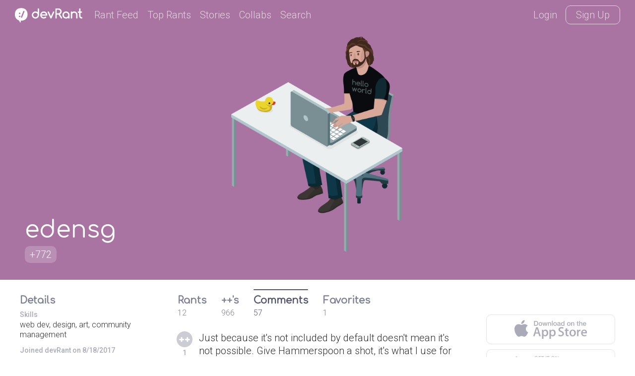

--- FILE ---
content_type: text/html; charset=UTF-8
request_url: https://devrant.com/users/edensg/comments
body_size: 9768
content:
<!DOCTYPE html>
<html lang="en">
<head>
	<meta charset="utf-8" />

	<meta http-equiv="X-UA-Compatible" content="IE=edge,chrome=1" />
	<meta name="viewport" content="width=device-width, minimumscale=1.0, maximum-scale=1.0">

	
	<title>devRant - A fun community for developers to connect over code, tech &amp; life as a programmer</title>
	<meta name="description" content="A community of over 30,000 software developers who really understand whatâ€™s got you feeling like a coding genius or like youâ€™re surrounded by idiots (ok, maybe both)" />
	<meta name="author" content="devRant" />
	<meta property="fb:app_id" content="196664417388229" />

	

	<link href='https://fonts.googleapis.com/css?family=Comfortaa' rel='stylesheet' type='text/css'>
	<link href="https://fonts.googleapis.com/css?family=Roboto:300,500" rel="stylesheet">

	<link href='/static/devrant/css/font-svg-style.css?v=3' rel='stylesheet' type='text/css'>
	<link href='/static/devrant/css/style-v2.css?v=49' rel='stylesheet' type='text/css'>
	<!-- toggle style-dark.css on/off for dark theme -->
	<link rel="icon" type="image/png" href="/static/devrant/img/favicon32.png" sizes="32x32" />
	<link rel="icon" type="image/png" href="/static/devrant/img/favicon16.png" sizes="16x16" />

	<script src="https://ajax.googleapis.com/ajax/libs/jquery/2.2.2/jquery.min.js"></script>
	<script src="/static/devrant/js/script-v2.js?v=31"></script>
	<script src="/static/devrant/js/js.cookie-2.1.1.min.js"></script>
	<script src="/static/devrant/js/landing.js?v=2"></script>

	<script defer src="/static/devrant/js/svgxuse.js"></script>
</head>
<body class="interior landing-rant state-logged-out">
<div id="fb-root"></div>
<script>(function(d, s, id) {
    var js, fjs = d.getElementsByTagName(s)[0];
    if (d.getElementById(id)) return;
    js = d.createElement(s); js.id = id;
    js.src = "//connect.facebook.net/en_US/sdk.js#xfbml=1&version=v2.5&appId=196664417388229";
    fjs.parentNode.insertBefore(js, fjs);
}(document, 'script', 'facebook-jssdk'));</script>

<div class="content-centered-container modal-app">
	<a href="#" class="modal-x"><svg class="icon icon-x2"><use xlink:href="/static/devrant/fonts/symbol-defs2.svg#icon-x2"></use></svg></a>
	<div class="content-centered-modal signup-login-forms">

		<div class="install-modal modal-base">
			<div class="signup-title">So... you'll need the app to do that</div>
			<div class="signup-subtitle">devRant on iOS &amp; Android lets you do all the things like
				++ or -- rants, post your own rants and comment on others' rants. You can also set
				up your profile. Get it now!
			</div>
			<div class="app-btns modal-btns">
				<div class="app-btns-container app-btns-ios app-btns-android">
					<a href="https://itunes.apple.com/us/app/apple-store/id1067512973?pt=117770459&ct=webapp-modal&mt=8" class="iphone-btn btn btn-red" id="big-iOS-download-btn2"><svg class="icon icon-appstore1"><use xlink:href="/static/devrant/fonts/symbol-defs2.svg#icon-appstore1"></use></svg></a>
					<a href="https://play.google.com/store/apps/details?id=com.hexicallabs.devrant&referrer=utm_source%3Dwebapp%26utm_medium%3Dmodal" class="android-btn btn btn-red" id="big-Android-download-btn2"><svg class="icon icon-playstore1"><use xlink:href="/static/devrant/fonts/symbol-defs2.svg#icon-playstore1"></use></svg></a>
				</div>
			</div>
		</div>
		<div class="stickers-modal modal-base">
			<div class="signup-title">Free Swag!</div>
			<div class="signup-subtitle">Get a free stress ball if a rant you post gets 750 ++'s
			</div>
			<div class="stickers-img"><img src="/static/devrant/img/stickers-laptop-asset2.png" /></div>
			<a href="/free-stickers" target="_blank" class="modal-alert-btn btn-red modal-btn btn">Learn More</a>
			<div class="signup-tos-print">*Some restrictions apply, click "Learn More"</div>
		</div>

		<div class="settings-modal modal-base">
			<div class="signup-title">Settings</div>
			<ul class="menu-modal-list grey-btns">
				<li class="menu-option-theme"><a href="#">Enable Dark Theme</a></li>
				<li class="menu-option-log-out"><a href="#">Logout</a></li>
				<li class="menu-option-delete-account"><a href="#">Delete Account</a></li>
			</ul>
		</div>

		<div class="menu-modal modal-base">
			<div class="signup-title">More</div>
			<ul class="menu-modal-list">
				<!--
                <li><a href="#" class="modal-alert-btn btn-red btn">Sign Up</a></li>
                <li class="list-login"><a href="#" class="modal-alert-btn btn">Login</a></li>
                -->
                <li class="menu-option-post"><a href="#" class="menu-post"><svg class="icon icon-rantsemoticon2"><use xlink:href="/static/devrant/fonts/symbol-defs2.svg#icon-rantsemoticon2"></use></svg><span class="more-menu-links">Post a Rant</span></a></li>
				<li class="menu-option-settings"><a href="#" class="menu-settings"><svg class="icon icon-settings2"><use xlink:href="/static/devrant/fonts/symbol-defs2.svg#icon-settings2"></use></svg><span class="more-menu-links">Settings</span></a></li>
				<li class="menu-option-log-out"><a href="#"><svg class="icon icon-lock2"><use xlink:href="/static/devrant/fonts/symbol-defs2.svg#icon-lock2"></use></svg><span class="more-menu-links">Log Out</span></a></li>
				<li class="menu-option-log-in"><a href="#"><svg class="icon icon-lock2"><use xlink:href="/static/devrant/fonts/symbol-defs2.svg#icon-lock2"></use></svg><span class="more-menu-links">Log In</span></a></li>
			</ul>
		</div>

		<div class="alert-modal modal-verify-required modal-base">
			<div class="signup-title">Verify Your Email</div>
			<div class="signup-subtitle">In order to vote, comment or post rants, you need to confirm your email address.
				You should have received a welcome email with a confirm link when you signed up. If you can't find the email, click the button below.
			</div>
			<a href="#" class="modal-alert-btn btn modal-btn">Resend Email</a>
		</div>
		
		<form class="post-rant-type modal-base">
			<div class="signup-title">New Post</div>	
			<div class="signup-email-container">
				<div class="signup-email-password-field signup-fields">
					<a href="#" data-type-name="Rant/Story" data-type-id="1" class="btn modal-btn type-btn type-rant">
						<div class="type-btn-icon"><svg class="icon icon-rantsemoticon2"><use xlink:href="/static/devrant/fonts/symbol-defs2.svg#icon-rantsemoticon2"></use></svg></div>
						<div class="type-btn-text">Rant/Story</div>
					</a>					
					<a href="#" data-type-name="Joke/Meme" data-type-id="3" class="btn modal-btn type-btn type-joke bg-c-bluegreen">
						<div class="type-btn-icon"><svg class="icon icon-image1"><use xlink:href="/static/devrant/fonts/symbol-defs2.svg#icon-image1"></use></svg></div>
						<div class="type-btn-text">Joke/Meme</div>
					</a>
					<a href="#" data-type-name="Question" data-type-id="4" class="btn modal-btn type-btn type-question bg-c-e6c653">
						<div class="type-btn-icon"><svg class="icon icon-question1"><use xlink:href="/static/devrant/fonts/symbol-defs2.svg#icon-question1"></use></svg></div>
						<div class="type-btn-text">Question</div>
					</a>
					<!--<a href="#" data-type-name="Rant/Story" data-type-id="1" class="btn modal-btn type-btn type-collab bg-c-69c9cd">
						<div class="type-btn-icon"><svg class="icon icon-collabs1"><use xlink:href="/static/devrant/fonts/symbol-defs2.svg#icon-collabs1"></use></svg></div>
						<div class="type-btn-text">Collab</div>
					</a>-->
					<a href="#" data-type-name="devRant" data-type-id="5" class="btn modal-btn type-btn type-devrant bg-c-d55161">
						<div class="type-btn-icon"><svg class="icon icon-swag1"><use xlink:href="/static/devrant/fonts/symbol-defs2.svg#icon-swag1"></use></svg></div>
						<div class="type-btn-text">devRant</div>
					</a>
					<a href="#" data-type-name="Random" data-type-id="6" class="btn modal-btn type-btn type-random bg-c-2a8b9d">
						<div class="type-btn-icon"><svg class="icon icon-feedback2"><use xlink:href="/static/devrant/fonts/symbol-defs2.svg#icon-feedback2"></use></svg></div>
						<div class="type-btn-text">Random</div>
					</a>
				</div>
			</div>
		</form>		
				
		<div class="downvote-reason-modal modal-base">
			<div class="signup-title">Reason for Downvote?</div>
			<ul class="menu-modal-list downvote-list">
                <li><a href="#" data-reason-id="0">Not for me</a></li>
				<li><a href="#" data-reason-id="1">Repost</a></li>
				<li><a href="#" data-reason-id="2">Offensive/Spam</a></li>
				<li><a href="#" data-reason-id="-1">Cancel</a></li>
			</ul>
		</div>

		<form class="post-rant-form rant-form modal-base">
			<div class="signup-title rant-type-select-container"><a href="#" class="rant-type-select"><span>Rant</span><svg class="icon icon-down-arrow1"><use xlink:href="/static/devrant/fonts/symbol-defs2.svg#icon-down-arrow1"></use></svg></a></div>
			<div class="signup-email-container">
				<div class="signup-email-field signup-fields"><!-- add "form-error" class for form error -->
					<textarea class="rant-text-input" type="text" placeholder="The rant starts here..." name="rant" id="rant" autocomplete="off"></textarea>
					<div class="error-text">Your rant must be between 6 and 5,000 characters</div>
					<div class="post-rant-bottom">
						<div class="post-count">5000</div>
						<input type="file" class="file-upload" style="display: none;" />
						<a href="#" class="rant-attached"><svg class="icon icon-attachment"><use xlink:href="/static/devrant/fonts/symbol-defs2.svg#icon-attachment"></use></svg><span class="attach-text">Attach img/gif</span></a>
						<div class="clearfix"></div>
					</div>
				</div>
				<div class="signup-email-password-field signup-fields">
					<input type="text" autocomplete="off" class="tags-input" placeholder="Tags (js, xcode, etc.)" name="tags" id="tags">
					<div class="form-icon"><svg class="icon icon-tag2"><use xlink:href="/static/devrant/fonts/symbol-defs2.svg#icon-tag2"></use></svg></div>
					<button class="signup-details-btn btn modal-btn btn-post-rant" type="submit">Post</button>
				</div>
			</div>
		</form>

		<form class="edit-rant-form rant-form modal-base">
			<div class="signup-title rant-type-select-container"><span>Edit Rant</span></div>
			<div class="signup-email-container">
				<div class="signup-email-field signup-fields"><!-- add "form-error" class for form error -->
					<textarea class="rant-text-input" type="text" placeholder="The rant starts here..." name="rant" autocomplete="off"></textarea>
					<div class="error-text">Your rant must be between 6 and 5,000 characters</div>
					<div class="post-rant-bottom">
						<div class="post-count">5000</div>
						<input type="file" class="file-upload" style="display: none;" />
						<a href="#" class="rant-attached"><svg class="icon icon-attachment"><use xlink:href="/static/devrant/fonts/symbol-defs2.svg#icon-attachment"></use></svg><span class="attach-text">Attach img/gif</span></a>
						<div class="clearfix"></div>
					</div>
				</div>
				<div class="signup-email-password-field signup-fields">
					<input type="text" autocomplete="off" class="tags-input" placeholder="Tags (js, xcode, etc.)" name="tags">
					<div class="form-icon"><svg class="icon icon-tag2"><use xlink:href="/static/devrant/fonts/symbol-defs2.svg#icon-tag2"></use></svg></div>
					<button class="signup-details-btn btn modal-btn btn-post-rant" type="submit">Save Changes</button>
				</div>
			</div>
		</form>

		<form class="post-comment-form modal-base" data-rant-id="">
			<div class="signup-title">Comment</div>
			<div class="signup-email-container">
				<div class="signup-email-field signup-fields"><!-- add "form-error" class for form error -->
					<textarea type="text" class="comment-text-input" placeholder="Add your 2 cents..." name="comment" id="comment"></textarea>
					<div class="error-text">Your comment must be between 6 and 500 characters</div>
					<div class="post-rant-bottom">
						<div class="post-count">1000</div>
						<input type="file" class="file-upload" style="display: none;" />
						<a href="#" class="rant-attached"><svg class="icon icon-attachment"><use xlink:href="/static/devrant/fonts/symbol-defs2.svg#icon-attachment"></use></svg><span class="attach-text">Attach img/gif</span></a>
						<div class="clearfix"></div>
					</div>
				</div>
				<div class="signup-email-password-field signup-fields">
					<button class="signup-details-btn btn modal-btn btn-post-comment" type="submit">Post</button>
				</div>
			</div>
		</form>

		<form class="edit-comment-form modal-base" data-rant-id="">
			<div class="signup-title">Edit Comment</div>
			<div class="signup-email-container">
				<div class="signup-email-field signup-fields"><!-- add "form-error" class for form error -->
					<textarea type="text" class="comment-text-input" placeholder="Add your 2 cents..." name="comment"></textarea>
					<div class="error-text">Your comment must be between 6 and 500 characters</div>
					<div class="post-rant-bottom">
						<div class="post-count">1000</div>
						<input type="file" class="file-upload" style="display: none;" />
						<!--<a href="#" class="rant-attached"><svg class="icon icon-attachment"><use xlink:href="/static/devrant/fonts/symbol-defs2.svg#icon-attachment"></use></svg><span class="attach-text">Attach img/gif</span></a>-->
						<div class="clearfix"></div>
					</div>
				</div>
				<div class="signup-email-password-field signup-fields">
					<button class="signup-details-btn btn modal-btn btn-post-comment" type="submit">Save Changes</button>
				</div>
			</div>
		</form>

		<form class="signup-form modal-base">
			<div class="signup-title">Join devRant</div>
			<div class="signup-subtitle">Vote and comment on others' rants. Post your own. Build your custom avatar.</div>

			<div class="signup-email-container">
				<div class="signup-email-field signup-fields field-email"><!-- add "form-error" class for form error -->
					<input type="text" placeholder="Email" name="email" id="email">
					<div class="form-error-alert">!</div>
					<div class="form-icon"><svg class="icon icon-email2"><use xlink:href="/static/devrant/fonts/symbol-defs2.svg#icon-email2"></use></svg></div>
					<div class="error-text">Must be a valid email address</div>
				</div>
				<div class="signup-email-field signup-fields field-username"><!-- add "form-error" class for form error -->
					<input type="text" placeholder="Username" name="username" id="username">
					<div class="form-error-alert">!</div>
					<div class="form-icon"><svg class="icon icon-person2"><use xlink:href="/static/devrant/fonts/symbol-defs2.svg#icon-person2"></use></svg></div>
					<div class="error-text">Username already taken</div>
				</div>
				<div class="signup-email-password-field signup-fields field-password"><!-- add "form-error" class for form error -->
					<input type="password" placeholder="Password" class="password-input" name="password" id="password">
					<div class="form-error-alert">!</div>
					<div class="form-icon"><svg class="icon icon-lock2"><use xlink:href="/static/devrant/fonts/symbol-defs2.svg#icon-lock2"></use></svg></div>
					<div class="error-text error-password">Must be over 6 characters</div>
					<button class="signup-email-btn btn modal-btn" type="submit">Sign Up</button>
					<div class="save-login-container">
						<label><input type="checkbox" class="save-login-input" /> <span>Keep me logged in</span></label>
					</div>
				</div>
			</div>
			<div class="signup-tos-print">By clicking "Sign Up", you agree to the <a href="/terms">Terms of Service</a>
				&amp; <a href="/privacy">Privacy Policy</a>. FYI we never show your email to other members.
			</div>
			<div class="signup-login-link-container">Already on devRant?</div>
			<a href="#" class="signup-login-link btn modal-btn">Login</a>
		</form>

		<form class="details-form modal-base">
			<div class="signup-title">Profile Details</div>
			<div class="signup-subtitle">Tell us a little about yourself</div>

			<div class="signup-email-container">
				<div class="signup-email-field signup-fields">
					<textarea type="text" class="about-input" placeholder="About" name="about" id="about" autocomplete="off" maxlength="250"></textarea>
					<div class="form-icon"><svg class="icon-person2 icon"><use xlink:href="/static/devrant/fonts/symbol-defs2.svg#icon-person2"></use></svg></div>
					<!--<div class="form-char-count">250</div>-->
				</div>
				<div class="signup-email-field signup-fields">
					<textarea type="text" class="skills-input" placeholder="Skills (js, xcode, etc.)" name="skills" id="skills" autocomplete="off" maxlength="250"></textarea>
					<div class="form-icon"><svg class="icon-skills2 icon"><use xlink:href="/static/devrant/fonts/symbol-defs2.svg#icon-skills2"></use></svg></div>
					<!--<div class="form-char-count">250</div>-->
				</div>
				<div class="signup-email-field signup-fields">
					<input type="text" autocomplete="off" class="website-input" placeholder="Website" name="website" id="website" value="">
					<div class="form-icon"><svg class="icon-web2 icon"><use xlink:href="/static/devrant/fonts/symbol-defs2.svg#icon-web1"></use></svg></div>
				</div>
				<div class="signup-email-field signup-fields">
					<input type="text" autocomplete="off" class="github-input" placeholder="GitHub" name="github" id="github" value="">
					<div class="form-icon"><svg class="icon-github2 icon"><use xlink:href="/static/devrant/fonts/symbol-defs2.svg#icon-github2"></use></svg></div>
				</div>
				<div class="signup-email-password-field signup-fields">
					<input type="text" autocomplete="off" class="location-input" placeholder="Location" name="location" id="location" value="">
					<div class="form-icon"><svg class="icon-location2 icon"><use xlink:href="/static/devrant/fonts/symbol-defs2.svg#icon-location2"></use></svg></div>
					<button class="signup-details-btn btn modal-btn" type="submit">Done!</button>
				</div>
			</div>
		</form>

		<form class="login-form modal-base">
			<div class="signup-title">Login</div>
			<div class="signup-subtitle">You know the deal</div>


			<div class="signup-email-container">
				<div class="signup-email-field signup-fields field-username"><!-- add "form-error" class for form error -->
					<input type="text" placeholder="Email or Username" name="email" id="email">
					<div class="form-error-alert">!</div>
					<div class="form-icon"><svg class="icon icon-email2"><use xlink:href="/static/devrant/fonts/symbol-defs2.svg#icon-email2"></use></svg></div>
					<div class="error-text">Email address already registered</div>
				</div>
				<div class="signup-email-password-field signup-fields field-password"><!-- add "form-error" class for form error -->
					<input type="password" class="password-input" placeholder="Password" name="password" id="password">
					<div class="form-error-alert">!</div>
					<div class="form-icon"><svg class="icon icon-lock2"><use xlink:href="/static/devrant/fonts/symbol-defs2.svg#icon-lock2"></use></svg></div>
					<div class="error-text error-password">Email and password do not match</div>
					<button class="signup-email-btn btn modal-btn" type="submit">Login</button>
					<!--<button class="signup-email-btn btn modal-btn btn-loader" type="submit"></button>-->
					<div class="save-login-container">
						<label><input type="checkbox" class="save-login-input" /> <span>Keep me logged in</span></label>
					</div>
				</div>
			</div>
			<div class="login-signup-link-container"><a href="#" class="login-forgot-link">Forgot Password?</a> &nbsp; | &nbsp; <a href="#" class="login-signup-link">Signup</a></div>

		</form>

		<form class="forgot-form modal-base">
			<div class="signup-title">Forgot?</div>
			<div class="signup-subtitle">It happens to the best of us. If you still need help, email info@devrant.io</div>
			<div class="signup-email-container">
				<div class="signup-email-field signup-fields"><!-- add "form-error" class for form error -->
					<input type="text" autocomplete="off" class="username-input" placeholder="Email or Username" name="email" id="email">
					<div class="form-error-alert">!</div>
					<div class="form-icon"><svg class="icon icon-email2"><use xlink:href="/static/devrant/fonts/symbol-defs2.svg#icon-email2"></use></svg></div>
					<div class="error-text">No account with that email address</div>
				</div>
				<button class="forgot-email-btn btn modal-btn" type="submit">Send Reset Email</button>
			</div>
			<div class="forgot-signup-link-container"><a href="#" class="forgot-login-link">Login</a> &nbsp; | &nbsp; <a href="#" class="forgot-signup-link">Signup</a></div>

		</form>

	</div>
	<div class="modal-overlay"></div>
</div>


<!-- nav bar start -->
<div class="nav scroll">
	<div class="nav-left">
		<a href="/" class="nav-logo">
			<div class="logo-icon">
				<svg class="icon icon-rantsemoticon-emoji1"><use xlink:href="/static/devrant/fonts/symbol-defs2.svg#icon-rantsemoticon-emoji1"></use></svg>
				<svg class="icon icon-rantsemoticon-base1"><use xlink:href="/static/devrant/fonts/symbol-defs2.svg#icon-rantsemoticon-base1"></use></svg>
				<svg class="icon icon-rantsemoticon2"><use xlink:href="/static/devrant/fonts/symbol-defs2.svg#icon-rantsemoticon2"></use></svg>
			</div>
			<div class="logo-text"><svg class="icon icon-logo-wo-icon1"><use xlink:href="/static/devrant/fonts/symbol-defs2.svg#icon-logo-wo-icon1"></use></svg></div>
		</a>
		<ul class="nav-list narrow-hide">
			<li><a href="/feed">Rant Feed</a></li>
			<li class="nav-top-rants"><a href="/feed/top/all">Top Rants</a></li>
			<li class="nav-stories"><a href="/stories">Stories</a></li>
			<li><a href="/collabs">Collabs</a></li>
			<!--<li class="nav-weekly"><a href="/weekly">Weekly</a></li>-->
			<li>			
				<div class="search-bar">
					<form action="/search">
						<div class="search-bar-content">
							<div class="nav-search-icon"><svg class="icon icon-search2"><use xlink:href="/static/devrant/fonts/symbol-defs2.svg#icon-search2"></use></svg></div>
							<a href="/feed/" title="Clear Search" class="clear-search"><div class="icon-x2 icon"></div></a>
							<input class="search-input" id="search" type="text" name="term" placeholder="Term or username...">
							<button class="search-btn" type="submit"></button>
						</div>
						<div class="search-nav-link">Search</div>
					</form>
					
				</div>
			</li>
		</ul>
	</div>
	<div class="nav-right">
		<div class="nav-btns">
			<a href="#" class="nav-login-btn">Login</a>
			<a href="#" class="nav-btn nav-signup-btn">Sign Up</a>
		</div>
	</div>
</div>
<!-- nav bar end -->

<!-- profile banner start -->
<div class="profile-banner" style="background-color: #a973a2">

	<div class="profile-avatar-bg">
		<img src="https://avatars.devrant.com/v-37_c-1_b-2_g-m_9-1_1-2_16-1_3-2_8-1_7-1_5-1_12-2_6-31_10-1_2-1_22-1_15-3_18-1_19-1_4-1.png" />
		
		



	</div>
	<div class="profile-username-container">
		<div class="profile-username-centered">
			<div class="profile-username">edensg</div>
			<div class="profile-extras">
				<div class="profile-score">+772</div>
				
			</div>
		</div>
	</div>

</div>
<!-- profile banner start -->

<!-- body columns starts -->
<div class="main-cols main-cols-profile">

	<div class="body-col1">
		<div class="side-box box-profile">
			<div class="box-title-row"><div class="box-title">Details</div></div>
			<div class="box-content">

				<ul>
					<li>
						<div class="profile-detail-col1">Skills</div>
						<div class="profile-detail-col2">web dev, design, art, community management</div>
						<div class="clearfix"></div>
					</li>
				</ul>
				<div class="profile-join-date">Joined devRant on 8/18/2017</div>
			</div>
		</div>
		<div class="side-box box-signup">
			<div class="box-title-row"><div class="box-title">Join devRant</div></div>
			<div class="box-content">				
				<div class="subscribe-text">Do all the things like
				++ or -- rants, post your own rants, comment on others' rants and build your customized dev avatar</div>
				<a class="btn btn-notif btn-signup">Sign Up</a>
			</div>
		</div>
		<div class="side-box box-signup">
			<div class="box-title-row"><div class="box-title">Pipeless API</div></div>
			<div class="box-content">
				<a href="https://pipeless.io/?utm_source=devrant&utm_medium=sidebar&utm_campaign=release" target="_blank" title="Learn about Pipeless" class="pipeless-banner-container"><img src="/static/devrant/img/pipeless-devrant-banner-white.png" class="pipeless-banner" /></a>
				<div class="subscribe-text">From the creators of devRant, Pipeless lets you power real-time personalized recommendations and activity feeds using a simple API</div>
				<a href="https://pipeless.io/?r=3&utm_source=devrant&utm_medium=sidebar&utm_campaign=release" target="_blank" class="btn btn-notif">Learn More</a>
			</div>
		</div>
	</div>

	<div class="body-col2 profile-page">
		

		<div class="profile-tabs">
			<a href="/users/edensg" class="tabs tab1">
				<div class="tab-line"></div>
				<div class="tab-label">Rants</div>
				<div class="tab-count">12</div>
			</a>
			<a href="/users/edensg/upvoted" class="tabs tab2">
				<div class="tab-line"></div>
				<div class="tab-label">++'s</div>
				<div class="tab-count">966</div>
			</a>
			<a href="/users/edensg/comments" class="tabs tab3 highlight">
				<div class="tab-line"></div>
				<div class="tab-label">Comments</div>
				<div class="tab-count">57</div>
			</a>
			<a href="/users/edensg/favorites" class="tabs tab3">
				<div class="tab-line"></div>
				<div class="tab-label">Favorites</div>
				<div class="tab-count">1</div>
			</a>
			<div class="clearfix"></div>
		</div>
		<div class="rantlist-bg">
			<ul class="rantlist">

				<li class="rant-comment-row-widget" data-id="1185912" data-type="comment">
					<div class="rantlist-vote-col vote-widget vote-state-unvoted">
						<a href="#" class="plusone btn-vote-circle"><svg class="icon icon-upvote1"><use xlink:href="/static/devrant/fonts/symbol-defs2.svg#icon-upvote1"></use></svg></a>
						<div class="votecount">1</div>
						<a href="#" class="minusone btn-vote-circle"><svg class="icon icon-minusminus1"><use xlink:href="/static/devrant/fonts/symbol-defs2.svg#icon-minusminus1"></use></svg></a>
					</div>
					<a href="/rants/1185347" class="rantlist-content-col">
						<div class="rantlist-title">
							<div class="rantlist-title-text">Just because it&#039;s not included by default doesn&#039;t mean it&#039;s not possible. Give Hammerspoon a shot, it&#039;s what I use for a global terminal shortcut  (whether or not the app is already open).</div>
							<!--<div class="timestamp">8y</div>-->
							<div class="clearfix"></div>
						</div>
						<div class="clearfix"></div>
					</a>
					<div class="clearfix"></div>
					<a href="/rants/1185347" class="rantlist-bglink"></a>
				</li>
				<li class="rant-comment-row-widget" data-id="1147938" data-type="comment">
					<div class="rantlist-vote-col vote-widget vote-state-unvoted">
						<a href="#" class="plusone btn-vote-circle"><svg class="icon icon-upvote1"><use xlink:href="/static/devrant/fonts/symbol-defs2.svg#icon-upvote1"></use></svg></a>
						<div class="votecount">2</div>
						<a href="#" class="minusone btn-vote-circle"><svg class="icon icon-minusminus1"><use xlink:href="/static/devrant/fonts/symbol-defs2.svg#icon-minusminus1"></use></svg></a>
					</div>
					<a href="/rants/1129871" class="rantlist-content-col">
						<div class="rantlist-title">
							<div class="rantlist-title-text">--no dark theme? i&#039;m disappointed-- 😏<br />
NEVERMIND turns out i&#039;m just blind, well done</div>
							<!--<div class="timestamp">8y</div>-->
							<div class="clearfix"></div>
						</div>
						<div class="clearfix"></div>
					</a>
					<div class="clearfix"></div>
					<a href="/rants/1129871" class="rantlist-bglink"></a>
				</li>
				<li class="rant-comment-row-widget" data-id="1076591" data-type="comment">
					<div class="rantlist-vote-col vote-widget vote-state-unvoted">
						<a href="#" class="plusone btn-vote-circle"><svg class="icon icon-upvote1"><use xlink:href="/static/devrant/fonts/symbol-defs2.svg#icon-upvote1"></use></svg></a>
						<div class="votecount">0</div>
						<a href="#" class="minusone btn-vote-circle"><svg class="icon icon-minusminus1"><use xlink:href="/static/devrant/fonts/symbol-defs2.svg#icon-minusminus1"></use></svg></a>
					</div>
					<a href="/rants/971408" class="rantlist-content-col">
						<div class="rantlist-title">
							<div class="rantlist-title-text">@dovipas No... that&#039;s not how it works. Assuming WhatsApp has correctly implemented the Signal protocol (and iirc they worked with Open Whisper Systems on it, so they probably did), Facebook only has access to your metadata. This is, of course, still a ton of unnecessary info, but they cannot read your messages.</div>
							<!--<div class="timestamp">8y</div>-->
							<div class="clearfix"></div>
						</div>
						<div class="clearfix"></div>
					</a>
					<div class="clearfix"></div>
					<a href="/rants/971408" class="rantlist-bglink"></a>
				</li>
				<li class="rant-comment-row-widget" data-id="1004894" data-type="comment">
					<div class="rantlist-vote-col vote-widget vote-state-unvoted">
						<a href="#" class="plusone btn-vote-circle"><svg class="icon icon-upvote1"><use xlink:href="/static/devrant/fonts/symbol-defs2.svg#icon-upvote1"></use></svg></a>
						<div class="votecount">2</div>
						<a href="#" class="minusone btn-vote-circle"><svg class="icon icon-minusminus1"><use xlink:href="/static/devrant/fonts/symbol-defs2.svg#icon-minusminus1"></use></svg></a>
					</div>
					<a href="/rants/1002714" class="rantlist-content-col">
						<div class="rantlist-title">
							<div class="rantlist-title-text">Just four:<br />
<br />
- uBlock Origin (regular adblocker/element hider/basic tracking protection)<br />
- uMatrix (granular privacy controls: lets me customize what resources I allow on a per-site basis, spoof user agents, control cookies, etc)<br />
- HTTPS Everywhere<br />
- Stylus (for injecting custom css onto sites)</div>
							<!--<div class="timestamp">8y</div>-->
							<div class="clearfix"></div>
						</div>
						<div class="clearfix"></div>
					</a>
					<div class="clearfix"></div>
					<a href="/rants/1002714" class="rantlist-bglink"></a>
				</li>
				<li class="rant-comment-row-widget" data-id="997265" data-type="comment">
					<div class="rantlist-vote-col vote-widget vote-state-unvoted">
						<a href="#" class="plusone btn-vote-circle"><svg class="icon icon-upvote1"><use xlink:href="/static/devrant/fonts/symbol-defs2.svg#icon-upvote1"></use></svg></a>
						<div class="votecount">11</div>
						<a href="#" class="minusone btn-vote-circle"><svg class="icon icon-minusminus1"><use xlink:href="/static/devrant/fonts/symbol-defs2.svg#icon-minusminus1"></use></svg></a>
					</div>
					<a href="/rants/996750" class="rantlist-content-col">
						<div class="rantlist-title">
							<div class="rantlist-title-text">cat file &gt; /dev/null<br />
<br />
[other computer]<br />
cat /dev/null &gt; file</div>
							<!--<div class="timestamp">8y</div>-->
							<div class="clearfix"></div>
						</div>
						<div class="clearfix"></div>
					</a>
					<div class="clearfix"></div>
					<a href="/rants/996750" class="rantlist-bglink"></a>
				</li>
				<li class="rant-comment-row-widget" data-id="996165" data-type="comment">
					<div class="rantlist-vote-col vote-widget vote-state-unvoted">
						<a href="#" class="plusone btn-vote-circle"><svg class="icon icon-upvote1"><use xlink:href="/static/devrant/fonts/symbol-defs2.svg#icon-upvote1"></use></svg></a>
						<div class="votecount">2</div>
						<a href="#" class="minusone btn-vote-circle"><svg class="icon icon-minusminus1"><use xlink:href="/static/devrant/fonts/symbol-defs2.svg#icon-minusminus1"></use></svg></a>
					</div>
					<a href="/rants/993616" class="rantlist-content-col">
						<div class="rantlist-title">
							<div class="rantlist-title-text">tmux, always. I have it integrated with iTerm, so I can open new sessions as native tabs or windows, plus I get sessions and persistence and all that.</div>
							<!--<div class="timestamp">8y</div>-->
							<div class="clearfix"></div>
						</div>
						<div class="clearfix"></div>
					</a>
					<div class="clearfix"></div>
					<a href="/rants/993616" class="rantlist-bglink"></a>
				</li>
				<li class="rant-comment-row-widget" data-id="992921" data-type="comment">
					<div class="rantlist-vote-col vote-widget vote-state-unvoted">
						<a href="#" class="plusone btn-vote-circle"><svg class="icon icon-upvote1"><use xlink:href="/static/devrant/fonts/symbol-defs2.svg#icon-upvote1"></use></svg></a>
						<div class="votecount">5</div>
						<a href="#" class="minusone btn-vote-circle"><svg class="icon icon-minusminus1"><use xlink:href="/static/devrant/fonts/symbol-defs2.svg#icon-minusminus1"></use></svg></a>
					</div>
					<a href="/rants/992531" class="rantlist-content-col">
						<div class="rantlist-title">
							<div class="rantlist-title-text">Was it at least a decent size stick?</div>
							<!--<div class="timestamp">8y</div>-->
							<div class="clearfix"></div>
						</div>
						<div class="clearfix"></div>
					</a>
					<div class="clearfix"></div>
					<a href="/rants/992531" class="rantlist-bglink"></a>
				</li>
				<li class="rant-comment-row-widget" data-id="991236" data-type="comment">
					<div class="rantlist-vote-col vote-widget vote-state-unvoted">
						<a href="#" class="plusone btn-vote-circle"><svg class="icon icon-upvote1"><use xlink:href="/static/devrant/fonts/symbol-defs2.svg#icon-upvote1"></use></svg></a>
						<div class="votecount">4</div>
						<a href="#" class="minusone btn-vote-circle"><svg class="icon icon-minusminus1"><use xlink:href="/static/devrant/fonts/symbol-defs2.svg#icon-minusminus1"></use></svg></a>
					</div>
					<a href="/rants/990672" class="rantlist-content-col">
						<div class="rantlist-title">
							<div class="rantlist-title-text">2 hours later...<br />
<br />
&quot;Honestly I have no idea and at this point you should probably go borrow a friend&#039;s computer&quot;</div>
							<!--<div class="timestamp">8y</div>-->
							<div class="clearfix"></div>
						</div>
						<div class="clearfix"></div>
					</a>
					<div class="clearfix"></div>
					<a href="/rants/990672" class="rantlist-bglink"></a>
				</li>
				<li class="rant-comment-row-widget" data-id="989107" data-type="comment">
					<div class="rantlist-vote-col vote-widget vote-state-unvoted">
						<a href="#" class="plusone btn-vote-circle"><svg class="icon icon-upvote1"><use xlink:href="/static/devrant/fonts/symbol-defs2.svg#icon-upvote1"></use></svg></a>
						<div class="votecount">2</div>
						<a href="#" class="minusone btn-vote-circle"><svg class="icon icon-minusminus1"><use xlink:href="/static/devrant/fonts/symbol-defs2.svg#icon-minusminus1"></use></svg></a>
					</div>
					<a href="/rants/988167" class="rantlist-content-col">
						<div class="rantlist-title">
							<div class="rantlist-title-text">@Michelle 👀</div>
							<!--<div class="timestamp">8y</div>-->
							<div class="clearfix"></div>
						</div>
						<div class="clearfix"></div>
					</a>
					<div class="clearfix"></div>
					<a href="/rants/988167" class="rantlist-bglink"></a>
				</li>
				<li class="rant-comment-row-widget" data-id="981662" data-type="comment">
					<div class="rantlist-vote-col vote-widget vote-state-unvoted">
						<a href="#" class="plusone btn-vote-circle"><svg class="icon icon-upvote1"><use xlink:href="/static/devrant/fonts/symbol-defs2.svg#icon-upvote1"></use></svg></a>
						<div class="votecount">1</div>
						<a href="#" class="minusone btn-vote-circle"><svg class="icon icon-minusminus1"><use xlink:href="/static/devrant/fonts/symbol-defs2.svg#icon-minusminus1"></use></svg></a>
					</div>
					<a href="/rants/972747" class="rantlist-content-col">
						<div class="rantlist-title">
							<div class="rantlist-title-text">The thirty-firth of October</div>
							<!--<div class="timestamp">8y</div>-->
							<div class="clearfix"></div>
						</div>
						<div class="clearfix"></div>
					</a>
					<div class="clearfix"></div>
					<a href="/rants/972747" class="rantlist-bglink"></a>
				</li>
				<li class="rant-comment-row-widget" data-id="980558" data-type="comment">
					<div class="rantlist-vote-col vote-widget vote-state-unvoted">
						<a href="#" class="plusone btn-vote-circle"><svg class="icon icon-upvote1"><use xlink:href="/static/devrant/fonts/symbol-defs2.svg#icon-upvote1"></use></svg></a>
						<div class="votecount">0</div>
						<a href="#" class="minusone btn-vote-circle"><svg class="icon icon-minusminus1"><use xlink:href="/static/devrant/fonts/symbol-defs2.svg#icon-minusminus1"></use></svg></a>
					</div>
					<a href="/rants/980553" class="rantlist-content-col">
						<div class="rantlist-title">
							<div class="rantlist-title-text">@C0D4 Indeed</div>
							<!--<div class="timestamp">8y</div>-->
							<div class="clearfix"></div>
						</div>
						<div class="clearfix"></div>
					</a>
					<div class="clearfix"></div>
					<a href="/rants/980553" class="rantlist-bglink"></a>
				</li>
				<li class="rant-comment-row-widget" data-id="977414" data-type="comment">
					<div class="rantlist-vote-col vote-widget vote-state-unvoted">
						<a href="#" class="plusone btn-vote-circle"><svg class="icon icon-upvote1"><use xlink:href="/static/devrant/fonts/symbol-defs2.svg#icon-upvote1"></use></svg></a>
						<div class="votecount">2</div>
						<a href="#" class="minusone btn-vote-circle"><svg class="icon icon-minusminus1"><use xlink:href="/static/devrant/fonts/symbol-defs2.svg#icon-minusminus1"></use></svg></a>
					</div>
					<a href="/rants/971408" class="rantlist-content-col">
						<div class="rantlist-title">
							<div class="rantlist-title-text">@Snatchedd I don&#039;t trust Telegram&#039;s home-grown crypto... Not saying WhatsApp is better, but at least they&#039;ve implemented the Signal protocol. I&#039;m all for Matrix myslef &mdash; Signal is nice, but it&#039;s centralized.</div>
							<!--<div class="timestamp">8y</div>-->
							<div class="clearfix"></div>
						</div>
						<div class="clearfix"></div>
					</a>
					<div class="clearfix"></div>
					<a href="/rants/971408" class="rantlist-bglink"></a>
				</li>
				<li class="rant-comment-row-widget" data-id="975559" data-type="comment">
					<div class="rantlist-vote-col vote-widget vote-state-unvoted">
						<a href="#" class="plusone btn-vote-circle"><svg class="icon icon-upvote1"><use xlink:href="/static/devrant/fonts/symbol-defs2.svg#icon-upvote1"></use></svg></a>
						<div class="votecount">2</div>
						<a href="#" class="minusone btn-vote-circle"><svg class="icon icon-minusminus1"><use xlink:href="/static/devrant/fonts/symbol-defs2.svg#icon-minusminus1"></use></svg></a>
					</div>
					<a href="/rants/974810" class="rantlist-content-col">
						<div class="rantlist-title">
							<div class="rantlist-title-text">Sure thing, as soon as the site&#039;s all paid for!</div>
							<!--<div class="timestamp">8y</div>-->
							<div class="clearfix"></div>
						</div>
						<div class="clearfix"></div>
					</a>
					<div class="clearfix"></div>
					<a href="/rants/974810" class="rantlist-bglink"></a>
				</li>
				<li class="rant-comment-row-widget" data-id="974867" data-type="comment">
					<div class="rantlist-vote-col vote-widget vote-state-unvoted">
						<a href="#" class="plusone btn-vote-circle"><svg class="icon icon-upvote1"><use xlink:href="/static/devrant/fonts/symbol-defs2.svg#icon-upvote1"></use></svg></a>
						<div class="votecount">4</div>
						<a href="#" class="minusone btn-vote-circle"><svg class="icon icon-minusminus1"><use xlink:href="/static/devrant/fonts/symbol-defs2.svg#icon-minusminus1"></use></svg></a>
					</div>
					<a href="/rants/969633" class="rantlist-content-col">
						<div class="rantlist-title">
							<div class="rantlist-title-text">@wholl0p and I hoped I was original... heh. Great minds think alike...?</div>
							<!--<div class="timestamp">8y</div>-->
							<div class="clearfix"></div>
						</div>
						<div class="clearfix"></div>
					</a>
					<div class="clearfix"></div>
					<a href="/rants/969633" class="rantlist-bglink"></a>
				</li>
				<li class="rant-comment-row-widget" data-id="972159" data-type="comment">
					<div class="rantlist-vote-col vote-widget vote-state-unvoted">
						<a href="#" class="plusone btn-vote-circle"><svg class="icon icon-upvote1"><use xlink:href="/static/devrant/fonts/symbol-defs2.svg#icon-upvote1"></use></svg></a>
						<div class="votecount">23</div>
						<a href="#" class="minusone btn-vote-circle"><svg class="icon icon-minusminus1"><use xlink:href="/static/devrant/fonts/symbol-defs2.svg#icon-minusminus1"></use></svg></a>
					</div>
					<a href="/rants/971408" class="rantlist-content-col">
						<div class="rantlist-title">
							<div class="rantlist-title-text">They&#039;re living in the future, they&#039;re in a quantum superposition of having and not having unread messages. This is just their way of simplifying their multidimensional existence to our basic earthly understanding.</div>
							<!--<div class="timestamp">8y</div>-->
							<div class="clearfix"></div>
						</div>
						<div class="clearfix"></div>
					</a>
					<div class="clearfix"></div>
					<a href="/rants/971408" class="rantlist-bglink"></a>
				</li>
				<li class="rant-comment-row-widget" data-id="965261" data-type="comment">
					<div class="rantlist-vote-col vote-widget vote-state-unvoted">
						<a href="#" class="plusone btn-vote-circle"><svg class="icon icon-upvote1"><use xlink:href="/static/devrant/fonts/symbol-defs2.svg#icon-upvote1"></use></svg></a>
						<div class="votecount">0</div>
						<a href="#" class="minusone btn-vote-circle"><svg class="icon icon-minusminus1"><use xlink:href="/static/devrant/fonts/symbol-defs2.svg#icon-minusminus1"></use></svg></a>
					</div>
					<a href="/rants/964545" class="rantlist-content-col">
						<div class="rantlist-title">
							<div class="rantlist-title-text">Doesn&#039;t Dropbox use AWS? 🤔🤔🤔</div>
							<!--<div class="timestamp">8y</div>-->
							<div class="clearfix"></div>
						</div>
						<div class="clearfix"></div>
					</a>
					<div class="clearfix"></div>
					<a href="/rants/964545" class="rantlist-bglink"></a>
				</li>
				<li class="rant-comment-row-widget" data-id="960068" data-type="comment">
					<div class="rantlist-vote-col vote-widget vote-state-unvoted">
						<a href="#" class="plusone btn-vote-circle"><svg class="icon icon-upvote1"><use xlink:href="/static/devrant/fonts/symbol-defs2.svg#icon-upvote1"></use></svg></a>
						<div class="votecount">2</div>
						<a href="#" class="minusone btn-vote-circle"><svg class="icon icon-minusminus1"><use xlink:href="/static/devrant/fonts/symbol-defs2.svg#icon-minusminus1"></use></svg></a>
					</div>
					<a href="/rants/958873" class="rantlist-content-col">
						<div class="rantlist-title">
							<div class="rantlist-title-text">Interviewer: You start Monday</div>
							<!--<div class="timestamp">8y</div>-->
							<div class="clearfix"></div>
						</div>
						<div class="clearfix"></div>
					</a>
					<div class="clearfix"></div>
					<a href="/rants/958873" class="rantlist-bglink"></a>
				</li>
				<li class="rant-comment-row-widget" data-id="956289" data-type="comment">
					<div class="rantlist-vote-col vote-widget vote-state-unvoted">
						<a href="#" class="plusone btn-vote-circle"><svg class="icon icon-upvote1"><use xlink:href="/static/devrant/fonts/symbol-defs2.svg#icon-upvote1"></use></svg></a>
						<div class="votecount">11</div>
						<a href="#" class="minusone btn-vote-circle"><svg class="icon icon-minusminus1"><use xlink:href="/static/devrant/fonts/symbol-defs2.svg#icon-minusminus1"></use></svg></a>
					</div>
					<a href="/rants/956194" class="rantlist-content-col">
						<div class="rantlist-title">
							<div class="rantlist-title-text">@Ashkin I&#039;m laughing way too much at your comment</div>
							<!--<div class="timestamp">8y</div>-->
							<div class="clearfix"></div>
						</div>
						<div class="clearfix"></div>
					</a>
					<div class="clearfix"></div>
					<a href="/rants/956194" class="rantlist-bglink"></a>
				</li>
				<li class="rant-comment-row-widget" data-id="951424" data-type="comment">
					<div class="rantlist-vote-col vote-widget vote-state-unvoted">
						<a href="#" class="plusone btn-vote-circle"><svg class="icon icon-upvote1"><use xlink:href="/static/devrant/fonts/symbol-defs2.svg#icon-upvote1"></use></svg></a>
						<div class="votecount">10</div>
						<a href="#" class="minusone btn-vote-circle"><svg class="icon icon-minusminus1"><use xlink:href="/static/devrant/fonts/symbol-defs2.svg#icon-minusminus1"></use></svg></a>
					</div>
					<a href="/rants/950207" class="rantlist-content-col">
						<div class="rantlist-title">
							<div class="rantlist-title-text">@FuzzyMyztiq no, server-side react means the page is basically compiled on the server and then sent to the client ready to go, instead of a bare-bones html file and then react and the jsx files being sent to the client.<br />
<br />
@AL1L no you don&#039;t! jQuery is useful for some things, but browser support has vastly improved over the last few years. Most things you&#039;d use jQuery for are just as easy without it!</div>
							<!--<div class="timestamp">8y</div>-->
							<div class="clearfix"></div>
						</div>
						<div class="clearfix"></div>
					</a>
					<div class="clearfix"></div>
					<a href="/rants/950207" class="rantlist-bglink"></a>
				</li>
				<li class="rant-comment-row-widget" data-id="938464" data-type="comment">
					<div class="rantlist-vote-col vote-widget vote-state-unvoted">
						<a href="#" class="plusone btn-vote-circle"><svg class="icon icon-upvote1"><use xlink:href="/static/devrant/fonts/symbol-defs2.svg#icon-upvote1"></use></svg></a>
						<div class="votecount">1</div>
						<a href="#" class="minusone btn-vote-circle"><svg class="icon icon-minusminus1"><use xlink:href="/static/devrant/fonts/symbol-defs2.svg#icon-minusminus1"></use></svg></a>
					</div>
					<a href="/rants/938300" class="rantlist-content-col">
						<div class="rantlist-title">
							<div class="rantlist-title-text">speaking of...  keybase has a great new team chat feature. I&#039;ve gone ahead and reserved &#039;devrant&#039; as a team name, run `keybase team request-access devrant` and come hang out!</div>
							<!--<div class="timestamp">8y</div>-->
							<div class="clearfix"></div>
						</div>
						<div class="clearfix"></div>
					</a>
					<div class="clearfix"></div>
					<a href="/rants/938300" class="rantlist-bglink"></a>
				</li>
				<li class="rant-comment-row-widget" data-id="936715" data-type="comment">
					<div class="rantlist-vote-col vote-widget vote-state-unvoted">
						<a href="#" class="plusone btn-vote-circle"><svg class="icon icon-upvote1"><use xlink:href="/static/devrant/fonts/symbol-defs2.svg#icon-upvote1"></use></svg></a>
						<div class="votecount">1</div>
						<a href="#" class="minusone btn-vote-circle"><svg class="icon icon-minusminus1"><use xlink:href="/static/devrant/fonts/symbol-defs2.svg#icon-minusminus1"></use></svg></a>
					</div>
					<a href="/rants/927102" class="rantlist-content-col">
						<div class="rantlist-title">
							<div class="rantlist-title-text">It&#039;s definitely possible! Most browsers are open source, just download the source, update the strings you want to update, and compile!</div>
							<!--<div class="timestamp">8y</div>-->
							<div class="clearfix"></div>
						</div>
						<div class="clearfix"></div>
					</a>
					<div class="clearfix"></div>
					<a href="/rants/927102" class="rantlist-bglink"></a>
				</li>
				<li class="rant-comment-row-widget" data-id="913334" data-type="comment">
					<div class="rantlist-vote-col vote-widget vote-state-unvoted">
						<a href="#" class="plusone btn-vote-circle"><svg class="icon icon-upvote1"><use xlink:href="/static/devrant/fonts/symbol-defs2.svg#icon-upvote1"></use></svg></a>
						<div class="votecount">1</div>
						<a href="#" class="minusone btn-vote-circle"><svg class="icon icon-minusminus1"><use xlink:href="/static/devrant/fonts/symbol-defs2.svg#icon-minusminus1"></use></svg></a>
					</div>
					<a href="/rants/913168" class="rantlist-content-col">
						<div class="rantlist-title">
							<div class="rantlist-title-text">@BindView I disagree, have you used it recently? it&#039;s very much keeping pace with the commercial competition.</div>
							<!--<div class="timestamp">8y</div>-->
							<div class="clearfix"></div>
						</div>
						<div class="clearfix"></div>
					</a>
					<div class="clearfix"></div>
					<a href="/rants/913168" class="rantlist-bglink"></a>
				</li>
				<li class="rant-comment-row-widget" data-id="913324" data-type="comment">
					<div class="rantlist-vote-col vote-widget vote-state-unvoted">
						<a href="#" class="plusone btn-vote-circle"><svg class="icon icon-upvote1"><use xlink:href="/static/devrant/fonts/symbol-defs2.svg#icon-upvote1"></use></svg></a>
						<div class="votecount">1</div>
						<a href="#" class="minusone btn-vote-circle"><svg class="icon icon-minusminus1"><use xlink:href="/static/devrant/fonts/symbol-defs2.svg#icon-minusminus1"></use></svg></a>
					</div>
					<a href="/rants/912248" class="rantlist-content-col">
						<div class="rantlist-title">
							<div class="rantlist-title-text">technically, none of the above. you can write c++ programs with pretty much anything, and you can run compiled c++ programs without having a compiler.</div>
							<!--<div class="timestamp">8y</div>-->
							<div class="clearfix"></div>
						</div>
						<div class="clearfix"></div>
					</a>
					<div class="clearfix"></div>
					<a href="/rants/912248" class="rantlist-bglink"></a>
				</li>
				<li class="rant-comment-row-widget" data-id="903711" data-type="comment">
					<div class="rantlist-vote-col vote-widget vote-state-unvoted">
						<a href="#" class="plusone btn-vote-circle"><svg class="icon icon-upvote1"><use xlink:href="/static/devrant/fonts/symbol-defs2.svg#icon-upvote1"></use></svg></a>
						<div class="votecount">0</div>
						<a href="#" class="minusone btn-vote-circle"><svg class="icon icon-minusminus1"><use xlink:href="/static/devrant/fonts/symbol-defs2.svg#icon-minusminus1"></use></svg></a>
					</div>
					<a href="/rants/898299" class="rantlist-content-col">
						<div class="rantlist-title">
							<div class="rantlist-title-text">pee ess queue ell</div>
							<!--<div class="timestamp">8y</div>-->
							<div class="clearfix"></div>
						</div>
						<div class="clearfix"></div>
					</a>
					<div class="clearfix"></div>
					<a href="/rants/898299" class="rantlist-bglink"></a>
				</li>
				<li class="rant-comment-row-widget" data-id="886656" data-type="comment">
					<div class="rantlist-vote-col vote-widget vote-state-unvoted">
						<a href="#" class="plusone btn-vote-circle"><svg class="icon icon-upvote1"><use xlink:href="/static/devrant/fonts/symbol-defs2.svg#icon-upvote1"></use></svg></a>
						<div class="votecount">0</div>
						<a href="#" class="minusone btn-vote-circle"><svg class="icon icon-minusminus1"><use xlink:href="/static/devrant/fonts/symbol-defs2.svg#icon-minusminus1"></use></svg></a>
					</div>
					<a href="/rants/886090" class="rantlist-content-col">
						<div class="rantlist-title">
							<div class="rantlist-title-text">Terrorist drink water! #banwater #stopterrorism</div>
							<!--<div class="timestamp">8y</div>-->
							<div class="clearfix"></div>
						</div>
						<div class="clearfix"></div>
					</a>
					<div class="clearfix"></div>
					<a href="/rants/886090" class="rantlist-bglink"></a>
				</li>
				<li class="rant-comment-row-widget" data-id="882955" data-type="comment">
					<div class="rantlist-vote-col vote-widget vote-state-unvoted">
						<a href="#" class="plusone btn-vote-circle"><svg class="icon icon-upvote1"><use xlink:href="/static/devrant/fonts/symbol-defs2.svg#icon-upvote1"></use></svg></a>
						<div class="votecount">2</div>
						<a href="#" class="minusone btn-vote-circle"><svg class="icon icon-minusminus1"><use xlink:href="/static/devrant/fonts/symbol-defs2.svg#icon-minusminus1"></use></svg></a>
					</div>
					<a href="/rants/882949" class="rantlist-content-col">
						<div class="rantlist-title">
							<div class="rantlist-title-text">well, are you gonna take it or what?</div>
							<!--<div class="timestamp">8y</div>-->
							<div class="clearfix"></div>
						</div>
						<div class="clearfix"></div>
					</a>
					<div class="clearfix"></div>
					<a href="/rants/882949" class="rantlist-bglink"></a>
				</li>
				<li class="rant-comment-row-widget" data-id="879723" data-type="comment">
					<div class="rantlist-vote-col vote-widget vote-state-unvoted">
						<a href="#" class="plusone btn-vote-circle"><svg class="icon icon-upvote1"><use xlink:href="/static/devrant/fonts/symbol-defs2.svg#icon-upvote1"></use></svg></a>
						<div class="votecount">0</div>
						<a href="#" class="minusone btn-vote-circle"><svg class="icon icon-minusminus1"><use xlink:href="/static/devrant/fonts/symbol-defs2.svg#icon-minusminus1"></use></svg></a>
					</div>
					<a href="/rants/879123" class="rantlist-content-col">
						<div class="rantlist-title">
							<div class="rantlist-title-text">@sam9669 no, because they just know the right cues as to what&#039;s intentional and what&#039;s not. i&#039;m on a new one with the massive trackpad as well, never had any issues with false clicks, even when resting my palm on it.</div>
							<!--<div class="timestamp">8y</div>-->
							<div class="clearfix"></div>
						</div>
						<div class="clearfix"></div>
					</a>
					<div class="clearfix"></div>
					<a href="/rants/879123" class="rantlist-bglink"></a>
				</li>
				<li class="rant-comment-row-widget" data-id="872020" data-type="comment">
					<div class="rantlist-vote-col vote-widget vote-state-unvoted">
						<a href="#" class="plusone btn-vote-circle"><svg class="icon icon-upvote1"><use xlink:href="/static/devrant/fonts/symbol-defs2.svg#icon-upvote1"></use></svg></a>
						<div class="votecount">8</div>
						<a href="#" class="minusone btn-vote-circle"><svg class="icon icon-minusminus1"><use xlink:href="/static/devrant/fonts/symbol-defs2.svg#icon-minusminus1"></use></svg></a>
					</div>
					<a href="/rants/872017" class="rantlist-content-col">
						<div class="rantlist-title">
							<div class="rantlist-title-text">you&#039;re gonna have to step your game up...</div>
							<!--<div class="timestamp">8y</div>-->
							<div class="clearfix"></div>
						</div>
						<div class="clearfix"></div>
					</a>
					<div class="clearfix"></div>
					<a href="/rants/872017" class="rantlist-bglink"></a>
				</li>
				<li class="rant-comment-row-widget" data-id="871568" data-type="comment">
					<div class="rantlist-vote-col vote-widget vote-state-unvoted">
						<a href="#" class="plusone btn-vote-circle"><svg class="icon icon-upvote1"><use xlink:href="/static/devrant/fonts/symbol-defs2.svg#icon-upvote1"></use></svg></a>
						<div class="votecount">4</div>
						<a href="#" class="minusone btn-vote-circle"><svg class="icon icon-minusminus1"><use xlink:href="/static/devrant/fonts/symbol-defs2.svg#icon-minusminus1"></use></svg></a>
					</div>
					<a href="/rants/870716" class="rantlist-content-col">
						<div class="rantlist-title">
							<div class="rantlist-title-text">This is 100% intentional and reasonable. This is what&#039;s known as optical correction, and it&#039;s done *all the time* in visual design. Look at your favourite sans-serif font &mdash; Futura or Avenir or Helvetica or anything. Look at the letter O. Not only is it an oval, but even if it was squished back to even proportions it wouldn&#039;t be a perfect circle. It&#039;s thicker on the sides than it is on the top and bottom. It also extends a little bit below the baseline. Again, 100% intentional. Our eyes and brain see a circle to be smaller than a square of the same dimensions; horizontal lines always look thicker than vertical lines. Perfectly geometric shapes look bad.</div>
							<!--<div class="timestamp">8y</div>-->
							<div class="clearfix"></div>
						</div>
						<div class="clearfix"></div>
					</a>
					<div class="clearfix"></div>
					<a href="/rants/870716" class="rantlist-bglink"></a>
				</li>
				<li class="rant-comment-row-widget" data-id="861724" data-type="comment">
					<div class="rantlist-vote-col vote-widget vote-state-unvoted">
						<a href="#" class="plusone btn-vote-circle"><svg class="icon icon-upvote1"><use xlink:href="/static/devrant/fonts/symbol-defs2.svg#icon-upvote1"></use></svg></a>
						<div class="votecount">2</div>
						<a href="#" class="minusone btn-vote-circle"><svg class="icon icon-minusminus1"><use xlink:href="/static/devrant/fonts/symbol-defs2.svg#icon-minusminus1"></use></svg></a>
					</div>
					<a href="/rants/861706" class="rantlist-content-col">
						<div class="rantlist-title">
							<div class="rantlist-title-text">@linuxxx regarding making the pros/cons the same height, I believe @ThoughtfulDev is referring to the fact that the red and green containers could be the same height, no matter the number of pros/cons</div>
							<!--<div class="timestamp">8y</div>-->
							<div class="clearfix"></div>
						</div>
						<div class="clearfix"></div>
					</a>
					<div class="clearfix"></div>
					<a href="/rants/861706" class="rantlist-bglink"></a>
				</li>
			</ul>
		</div>
	</div>
	<div class="body-col3">
		<!--<div class="side-box box-subscribe">
			<div class="box-title-row"><div class="box-title">Subscribe to Rants</div></div>
			<div class="box-content">
				<div class="subscribe-text">Don't miss edensg's rants! Get a notif whenever they post a new rant</div>
				<a class="btn btn-notif btn-subscribe">Subscribe</a>
			</div>
		</div>-->
		<div class="side-box box-footer">
			<div class="box-content">
		         <a href="https://itunes.apple.com/us/app/apple-store/id1067512973?pt=117770459&ct=webapp-sidebtn&mt=8" id="big-iOS-download-btn" class="iphone-btn btn banner-btn"><svg class="icon icon-appstore1"><use xlink:href="/static/devrant/fonts/symbol-defs2.svg#icon-appstore1"></use></svg></a>
		         <a href="https://play.google.com/store/apps/details?id=com.hexicallabs.devrant&referrer=utm_source%3Dwebapp%26utm_medium%3Dsidebtn" id="big-Android-download-btn" class="android-btn btn banner-btn"><svg class="icon icon-playstore1"><use xlink:href="/static/devrant/fonts/symbol-defs2.svg#icon-playstore1"></use></svg></a>
			</div>
            <div class="footer-text">
                <div class="footer-text-cols">
                	<ul class="footer-text-col">
                		<li>Company</li>
                		<li><a href="/about">About</a></li>
                		<li><a href="/news">News</a></li>
                		<li><a href="https://swag.devrant.com/" target="_blank">Swag Store</a></li>
                		<li><a href="/free-stickers">Free Swag</a></li>
                		<li><a href="https://devducks.com/">devDucks</a></li>
                		<li><a href="mailto:info@devrant.io">Contact</a></li>
                	</ul>
                	<ul class="footer-text-col">
                		<li>Community</li>
                		<li><a href="/rules">Rules</a></li>
                		<li><a href="/projects">Projects</a></li>
                		<li><a href="https://github.com/devRant/devRant/" target="_blank">Bug Repo</a></li>
                		<li><a href="http://www.youtube.com/devrantapp/" target="_blank">Cartoons</a></li>
                		<li><a href="http://www.youtube.com/devrantapp/" target="_blank">Podcasts</a></li>
                		<li><a href="http://www.facebook.com/devrantapp/" target="_blank">Facebook</a></li>
                		<li><a href="http://www.twitter.com/devrantapp/" target="_blank">Twitter</a></li>
                	</ul>                	
                </div>
                
                <div class="footer-text-links"><a href="/">devRant</a> &copy; 2021 <a href="https://www.hexicallabs.com">Hexical Labs LLC</a><br />
                <a href="/privacy">Privacy Policy</a> &nbsp;|&nbsp; <a href="/terms">Terms of Service</a></div>
            </div>	
		</div>
	</div>


</div>  <!-- end container -->
<script>
    (function(i,s,o,g,r,a,m){i['GoogleAnalyticsObject']=r;i[r]=i[r]||function(){
                (i[r].q=i[r].q||[]).push(arguments)},i[r].l=1*new Date();a=s.createElement(o),
            m=s.getElementsByTagName(o)[0];a.async=1;a.src=g;m.parentNode.insertBefore(a,m)
    })(window,document,'script','//www.google-analytics.com/analytics.js','ga');

    ga('create', 'UA-74997306-1', 'auto');
    ga('send', 'pageview');

</script>
</body>
</html>
